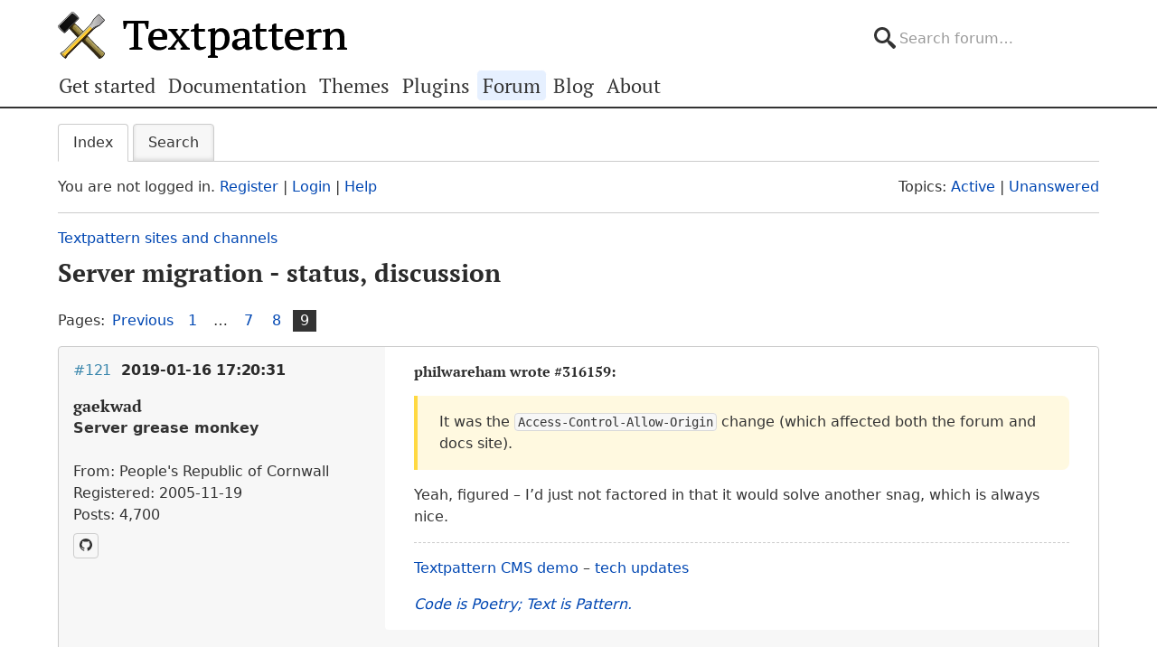

--- FILE ---
content_type: text/html; charset=utf-8
request_url: https://forum.textpattern.com/viewtopic.php?id=48962&p=9
body_size: 9979
content:
<!DOCTYPE html>
<html lang="en">
<head>
    <meta charset="utf-8">
    <meta name="viewport" content="width=device-width, initial-scale=1, viewport-fit=cover">
    <link rel="preload" href="https://forum.textpattern.com/style/Textpattern/fonts/pt-serif-v18-latin-ext-regular.woff2" as="font" type="font/woff2" crossorigin>
    <link rel="preload" href="https://forum.textpattern.com/style/Textpattern/fonts/pt-serif-v18-latin-ext-700.woff2" as="font" type="font/woff2" crossorigin>
    <script src="https://textpattern.com/assets/js/detect.js"></script>
    <link rel="stylesheet" media="screen"href="/style/Textpattern/css/screen.1710416887998.css">
    <link rel="stylesheet" media="print" href="https://textpattern.com/assets/css/print.css">
    <link rel="icon" href="/favicon.ico">
    <link rel="icon" href="/icon.svg" type="image/svg+xml">
    <link rel="apple-touch-icon" href="/apple-touch-icon.png">
    <link rel="manifest" href="/site.webmanifest">
    <meta name="color-scheme" content="dark light">
    <meta name="theme-color" content="#ffffff" media="(prefers-color-scheme: light)">
    <meta name="theme-color" content="#363d44" media="(prefers-color-scheme: dark)">
    <meta name="application-name" content="Textpattern Forum">
    <script defer src="style/Textpattern/js/app.1710416887998.js"></script>
    <title>Server migration - status, discussion (Page 9) / Textpattern sites and channels / Textpattern CMS support forum</title>

<meta name="robots" content="index, follow">
<meta name="description" content="Postings in page 9 of the ‘Server migration - status, discussion’ topic in the ‘Textpattern sites and channels’ subforum.">
<meta name="twitter:card" content="summary">
<meta name="twitter:site" content="@txpforum">
<meta name="twitter:title" content="Server migration - status, discussion (Page 9)">
<meta name="twitter:description" content="Postings in page 9 of the ‘Server migration - status, discussion’ topic in the ‘Textpattern sites and channels’ subforum.">
<meta name="twitter:image:src" content="https://forum.textpattern.com/apple-touch-icon-180x180.png">
<meta name="twitter:url" content="https://forum.textpattern.com/viewtopic.php?id=48962&amp;p=9">
<meta property="og:site_name" content="Textpattern CMS support forum">
<meta property="og:type" content="website">
<meta property="og:title" content="Server migration - status, discussion (Page 9)">
<meta property="og:description" content="Postings in page 9 of the ‘Server migration - status, discussion’ topic in the ‘Textpattern sites and channels’ subforum.">
<meta property="og:image" content="https://textpattern.com/assets/img/branding/textpattern/textpattern-og.png">
<meta property="og:image:width" content="1200">
<meta property="og:image:height" content="1200">
<meta property="og:image:alt" content="Textpattern logo">
<meta property="og:url" content="https://forum.textpattern.com/viewtopic.php?id=48962&amp;p=9">
<script type="application/ld+json">
{"@context": "https://schema.org",
"@type": "WebPage",
"headline": "Server migration - status, discussion (Page 9)",
"description": "Postings in page 9 of the \u2018Server migration - status, discussion\u2019 topic in the \u2018Textpattern sites and channels\u2019 subforum.",
"url": "https://forum.textpattern.com/viewtopic.php?id=48962&p=9"}
</script>
<link rel="canonical" href="https://forum.textpattern.com/viewtopic.php?id=48962&amp;p=9" title="Page 9">
<link rel="prev" href="https://forum.textpattern.com/viewtopic.php?id=48962&amp;p=8" title="Page 8">
<link rel="alternate" type="application/rss+xml" href="extern.php?action=feed&amp;tid=48962&amp;type=rss" title="RSS topic feed">
    <link rel="alternate" type="application/rss+xml" href="extern.php?action=feed&amp;order=posted&amp;type=rss" title="RSS new topics feed">
</head>
<body id="page-viewtopic" itemscope itemtype="https://schema.org/WebPage">
    <meta itemprop="accessibilityControl" content="fullKeyboardControl">
    <meta itemprop="accessibilityControl" content="fullMouseControl">
    <meta itemprop="accessibilityHazard" content="noFlashingHazard">
    <meta itemprop="accessibilityHazard" content="noMotionSimulationHazard">
    <meta itemprop="accessibilityHazard" content="noSoundHazard">
    <meta itemprop="accessibilityAPI" content="ARIA">
    <a class="a--skip-link" href="#main">Go to main content</a>
    <div class="wrapper">
        <header class="site-header" itemscope itemtype="https://schema.org/Organization">
            <h1 class="masthead" itemprop="name"><a rel="home" itemprop="url" href="https://textpattern.com/" title="Go to the Textpattern homepage">Textpattern CMS</a></h1>
            <meta itemprop="logo" content="https://textpattern.com/assets/img/branding/textpattern/textpattern.png">
            <div itemscope itemtype="https://schema.org/WebSite">
                <meta itemprop="url" content="https://forum.textpattern.com/">
                <form class="search-form" role="search" method="get" action="https://forum.textpattern.com/search.php" itemprop="potentialAction" itemscope itemtype="https://schema.org/SearchAction">
                    <meta itemprop="target" content="https://forum.textpattern.com/search.php?action=search&show_as=posts&sort_dir=DESC&keywords={keywords}">
                    <input type="hidden" name="action" value="search">
                    <input type="hidden" name="show_as" value="posts">
                    <input type="hidden" name="sort_dir" value="DESC">
                    <label class="accessibility" for="q">Search</label>
                    <input id="q" name="keywords" type="search" size="32" placeholder="Search forum…" itemprop="query-input">
                    <button class="accessibility" type="submit">Submit Search</button>
                </form>
            </div>
        </header>
        <div class="nav-container">
            <a id="site-navigation-toggle" href="#" role="button" aria-controls="site-navigation" title="Navigation menu">Navigation menu</a>
            <nav id="site-navigation" aria-label="Site navigation" itemscope itemtype="https://schema.org/SiteNavigationElement">
                <ul id="site-navigation-list">
                    <li><a itemprop="url" href="https://textpattern.com/start/">Get started</a></li>
                    <li><a itemprop="url" href="https://docs.textpattern.com/">Documentation</a></li>
                    <li><a itemprop="url" href="https://textpattern.com/themes">Themes</a></li>
                    <li><a itemprop="url" href="https://plugins.textpattern.com/">Plugins</a></li>
                    <li class="active"><a itemprop="url" href="./">Forum</a> <span class="accessibility">(current section)</span></li>
                    <li><a itemprop="url" href="https://textpattern.com/weblog/">Blog</a></li>
                    <li><a itemprop="url" href="https://textpattern.com/about/">About</a></li>
                </ul>
            </nav>
        </div>
        <main id="main" aria-label="Main content">
            <div class="container">
                <h1 class="accessibility">Textpattern CMS support forum</h1>
                <div id="brdmenu" class="inbox">
			<ul>
				<li id="navindex" class="isactive"><a href="index.php">Index</a></li>
				<li id="navrules"><a href="misc.php?action=rules">Rules</a></li>
				<li id="navsearch"><a href="search.php">Search</a></li>
				
				
				
			</ul>
		</div>
                <div id="brdwelcome" class="inbox">
			<p class="conl">You are not logged in. <a href="register.php">Register</a> | <a href="login.php">Login</a> | <a href="help.php">Help</a></p>
			<ul class="conr">
				<li><span>Topics: <a href="search.php?action=show_recent" title="Find topics with recent posts.">Active</a> | <a href="search.php?action=show_unanswered" title="Find topics with no replies.">Unanswered</a></span></li>
			</ul>
			<div class="clearer"></div>
		</div>
                
                <div class="linkst">
	<div class="inbox crumbsplus">
		<ol class="crumbs"><li><a href="index.php">Index</a></li><li><span>»&#160;</span><a href="viewforum.php?id=60">Textpattern sites and channels</a></li><li><span>»&#160;</span><strong><a href="viewtopic.php?id=48962">Server migration - status, discussion</a></strong></li></ol>		<div class="pagepost">
			<p class="pagelink conl"><span class="pages-label">Pages: </span><a rel="prev" class="item1" href="viewtopic.php?id=48962&amp;p=8">Previous</a> <a href="viewtopic.php?id=48962">1</a> <span class="spacer">…</span> <a href="viewtopic.php?id=48962&amp;p=7">7</a> <a href="viewtopic.php?id=48962&amp;p=8">8</a> <strong>9</strong></p>
		</div>
		<div class="clearer"></div>
	</div>
</div>

<div id="p316160" class="blockpost rowodd blockpost1">
	<div class="box">
		<div class="inbox">
			<div class="postbody">
				<div class="postleft">
					<h2><span><span class="conr">#121</span> <a href="viewtopic.php?pid=316160#p316160">2019-01-16 17:20:31</a></span></h2>
					<dl>
						<dt><strong>gaekwad</strong></dt>
						<dd class="usertitle"><strong>Server grease monkey</strong></dd>
						<dd class="postavatar"><img src="https://forum.textpattern.com/img/avatars/7456.png?m=1758667679" width="60" height="60" alt="" /></dd>
						<dd><span>From: People&#039;s Republic of Cornwall</span></dd>
						<dd><span>Registered: 2005-11-19</span></dd>
						<dd><span>Posts: 4,700</span></dd>
						<dd class="usercontacts"><a href="https://github.com/petecooper" rel="nofollow" title="GitHub"><span class="ui-icon ui-extra-icon-github">GitHub</span></a></dd>
					</dl>
				</div>
				<div class="postright">
					<h3>Re: Server migration - status, discussion</h3>
					<div class="postmsg">
						<h6>philwareham wrote <a href="./viewtopic.php?pid=316159#p316159" rel="nofollow">#316159</a>:</h6>

<blockquote>
	<p>It was the <code>Access-Control-Allow-Origin</code> change (which affected both the forum and docs site).</p>
</blockquote>

<p>Yeah, figured &#8211; I&#8217;d just not factored in that it would solve another snag, which is always nice.</p>
					</div>
					<div class="postsignature postmsg"><hr /><p><a href="https://textpattern.co/demo" rel="nofollow">Textpattern <span class="caps">CMS</span> demo</a> – <a href="https://forum.textpattern.com/viewtopic.php?pid=327155" rel="nofollow">tech updates</a></p>

<p><a href="https://web.archive.org/web/20060407012827/http%3A//wordpattern.org/vision" rel="nofollow"><em>Code is Poetry; Text is Pattern.</em></a></p></div>
				</div>
			</div>
		</div>
		<div class="inbox">
			<div class="postfoot clearb">
				<div class="postfootleft"><p><span>Offline</span></p></div>
			</div>
		</div>
	</div>
</div>

<div id="p316168" class="blockpost roweven">
	<div class="box">
		<div class="inbox">
			<div class="postbody">
				<div class="postleft">
					<h2><span><span class="conr">#122</span> <a href="viewtopic.php?pid=316168#p316168">2019-01-17 16:08:01</a></span></h2>
					<dl>
						<dt><strong>uli</strong></dt>
						<dd class="usertitle"><strong>Moderator</strong></dd>
						<dd class="postavatar"><img src="https://forum.textpattern.com/img/avatars/9890.gif?m=1758667685" width="60" height="38" alt="" /></dd>
						<dd><span>From: Cologne</span></dd>
						<dd><span>Registered: 2006-08-15</span></dd>
						<dd><span>Posts: 4,316</span></dd>
					</dl>
				</div>
				<div class="postright">
					<h3>Re: Server migration - status, discussion</h3>
					<div class="postmsg">
						<p>Hi Pete! Unfortunately, for me nothing changed when viewing the docs, no styles.</p>

<h6>gaekwad wrote <a href="./viewtopic.php?pid=316149#p316149" rel="nofollow">#316149</a>:</h6>

<blockquote>
	<p>Do you have any <span class="caps">SSL</span> errors thrown on textpattern.com?</p>
</blockquote>

<p>Yes, the same as for the stylesheet there: </p>

<blockquote>
	<p><code>SSL_ERROR_PROTOCOL_VERSION_ALERT</code> and one screen later <code>SSL_ERROR_NO_CYPHER_OVERLAP</code>.</p>
</blockquote>
					</div>
					<div class="postsignature postmsg"><hr /><p><sub>In bad weather I never leave home without <a href="http://awasteofwords.com/software/wet_plugout-textpattern-plugin" rel="nofollow" title="Solves plugin conflicts with less hassle">wet_plugout</a>,  <a href="http://stefdawson.com/sw/plugins/smd_where_used" rel="nofollow" title="Scans in articles, pages, forms">smd_where_used</a> and <a href="http://www.greatoceanmedia.com.au/txp/?plugin=adi_form_links" rel="nofollow" title="Lists + links to nested forms">adi_form_links</a></sub></p></div>
				</div>
			</div>
		</div>
		<div class="inbox">
			<div class="postfoot clearb">
				<div class="postfootleft"><p><span>Offline</span></p></div>
			</div>
		</div>
	</div>
</div>

<div id="p316169" class="blockpost rowodd">
	<div class="box">
		<div class="inbox">
			<div class="postbody">
				<div class="postleft">
					<h2><span><span class="conr">#123</span> <a href="viewtopic.php?pid=316169#p316169">2019-01-17 17:46:59</a></span></h2>
					<dl>
						<dt><strong>gaekwad</strong></dt>
						<dd class="usertitle"><strong>Server grease monkey</strong></dd>
						<dd class="postavatar"><img src="https://forum.textpattern.com/img/avatars/7456.png?m=1758667679" width="60" height="60" alt="" /></dd>
						<dd><span>From: People&#039;s Republic of Cornwall</span></dd>
						<dd><span>Registered: 2005-11-19</span></dd>
						<dd><span>Posts: 4,700</span></dd>
						<dd class="usercontacts"><a href="https://github.com/petecooper" rel="nofollow" title="GitHub"><span class="ui-icon ui-extra-icon-github">GitHub</span></a></dd>
					</dl>
				</div>
				<div class="postright">
					<h3>Re: Server migration - status, discussion</h3>
					<div class="postmsg">
						<p>Hi uli &#8211; thanks for checking.</p>

<p>Our server uses the <a href="https://wiki.mozilla.org/Security/Server_Side_TLS#Modern_compatibility" rel="nofollow">Mozilla modern cipher suite</a> for <span class="caps">TLS</span>, which includes coverage from Firefox 27 onwards, and currently comprises:</p>

<ul>
	<li><span class="caps">ECDHE</span>-<span class="caps">ECDSA</span>-AES256-<span class="caps">GCM</span>-SHA384 (hex: 0xC0,0&#215;2C)</li>
	<li><span class="caps">ECDHE</span>-<span class="caps">RSA</span>-AES256-<span class="caps">GCM</span>-SHA384 (hex: 0xC0,0&#215;30)</li>
	<li><span class="caps">ECDHE</span>-<span class="caps">ECDSA</span>-CHACHA20-POLY1305 (hex: 0xCC,0xA9)</li>
	<li><span class="caps">ECDHE</span>-<span class="caps">RSA</span>-CHACHA20-POLY1305 (hex: 0xCC,0xA8)</li>
	<li><span class="caps">ECDHE</span>-<span class="caps">ECDSA</span>-AES128-<span class="caps">GCM</span>-SHA256 (hex: 0xC0,0&#215;2B)</li>
	<li><span class="caps">ECDHE</span>-<span class="caps">RSA</span>-AES128-<span class="caps">GCM</span>-SHA256 (hex: 0xC0,0&#215;2F)</li>
	<li><span class="caps">ECDHE</span>-<span class="caps">ECDSA</span>-AES256-SHA384 (hex: 0xC0,0&#215;24)</li>
	<li><span class="caps">ECDHE</span>-<span class="caps">RSA</span>-AES256-SHA384 (hex: 0xC0,0&#215;28)</li>
	<li><span class="caps">ECDHE</span>-<span class="caps">ECDSA</span>-AES128-SHA256 (hex: 0xC0,0&#215;23)</li>
	<li><span class="caps">ECDHE</span>-<span class="caps">RSA</span>-AES128-SHA256 (hex: 0xC0,0&#215;27)</li>
</ul>

<p>…while your browser cipher suite is:</p>

<ul>
	<li><span class="caps">TLS</span>_ECDHE_ECDSA_WITH_AES_128_GCM_SHA256 (hex: 0xC0,0&#215;2B)</li>
	<li><span class="caps">TLS</span>_ECDHE_RSA_WITH_AES_128_GCM_SHA256 (hex: 0xC0,0&#215;2F)</li>
	<li><span class="caps">TLS</span>_ECDHE_ECDSA_WITH_AES_256_CBC_SHA (hex: 0xC0,0&#215;24)</li>
	<li><span class="caps">TLS</span>_ECDHE_ECDSA_WITH_AES_128_CBC_SHA (hex: 0xC0,0&#215;09</li>
	<li><span class="caps">TLS</span>_ECDHE_RSA_WITH_AES_128_CBC_SHA (hex: 0xC0,0&#215;13)</li>
	<li><span class="caps">TLS</span>_ECDHE_RSA_WITH_AES_256_CBC_SHA (hex: 0xC0,0&#215;14)</li>
	<li><span class="caps">TLS</span>_DHE_RSA_WITH_AES_128_CBC_SHA (hex: 0&#215;00,0&#215;33)</li>
	<li><span class="caps">TLS</span>_DHE_RSA_WITH_AES_256_CBC_SHA (hex: 0&#215;00,0&#215;39)</li>
	<li><span class="caps">TLS</span>_RSA_WITH_AES_128_CBC_SHA (hex: 0&#215;00,0&#215;2F)</li>
	<li><span class="caps">TLS</span>_RSA_WITH_AES_256_CBC_SHA (hex: 0&#215;00,0&#215;35)</li>
	<li><span class="caps">TLS</span>_RSA_WITH_3DES_EDE_CBC_SHA (hex: 0&#215;00,0&#215;0A)</li>
</ul>

<p>The naming schemes differ between vendors, but the hex value can be used to identify a common cipher. In this case, the common ciphers are:</p>

<ul>
	<li>0xC0,0&#215;2F</li>
	<li>0xC0,0&#215;24</li>
</ul>

<p>…so there is a way to talk back and forth securely. My gut feeling at this stage is your browser might not have support for <span class="caps">TLS</span> 1.2 enabled, so please try this: open <code>about:config</code> in your browser bar, and set <code>security.tls.version.max</code> to <code>3</code> (which translates to <span class="caps">TLS</span> 1.2). Our server runs <span class="caps">TLS</span> 1.3 with <span class="caps">TLS</span> 1.2 as a fallback…and <span class="caps">TLS</span> 1.2 support exists in earlier Firefox versions than yours…so give that a try and see what <del>explodes</del> happens.</p>

<p>Edit: further reading for you <a href="http://kb.mozillazine.org/Security.tls.version.%2A" rel="nofollow">kb.mozillazine.org/Security.tls.version.%2A</a></p>
						<p class="postedit"><em>Last edited by gaekwad (2019-01-17 17:47:49)</em></p>
					</div>
					<div class="postsignature postmsg"><hr /><p><a href="https://textpattern.co/demo" rel="nofollow">Textpattern <span class="caps">CMS</span> demo</a> – <a href="https://forum.textpattern.com/viewtopic.php?pid=327155" rel="nofollow">tech updates</a></p>

<p><a href="https://web.archive.org/web/20060407012827/http%3A//wordpattern.org/vision" rel="nofollow"><em>Code is Poetry; Text is Pattern.</em></a></p></div>
				</div>
			</div>
		</div>
		<div class="inbox">
			<div class="postfoot clearb">
				<div class="postfootleft"><p><span>Offline</span></p></div>
			</div>
		</div>
	</div>
</div>

<div id="p316170" class="blockpost roweven">
	<div class="box">
		<div class="inbox">
			<div class="postbody">
				<div class="postleft">
					<h2><span><span class="conr">#124</span> <a href="viewtopic.php?pid=316170#p316170">2019-01-17 18:54:59</a></span></h2>
					<dl>
						<dt><strong>uli</strong></dt>
						<dd class="usertitle"><strong>Moderator</strong></dd>
						<dd class="postavatar"><img src="https://forum.textpattern.com/img/avatars/9890.gif?m=1758667685" width="60" height="38" alt="" /></dd>
						<dd><span>From: Cologne</span></dd>
						<dd><span>Registered: 2006-08-15</span></dd>
						<dd><span>Posts: 4,316</span></dd>
					</dl>
				</div>
				<div class="postright">
					<h3>Re: Server migration - status, discussion</h3>
					<div class="postmsg">
						<p>Pete, I have already a <code>3</code> for <code>security.tls.version.max</code>. Hope this doesn&#8217;t make you lose any hair. The min value is <code>1</code>, <span class="caps">BTW</span>.</p>

<p>(I&#8217;ve of course closed all windows, emptied the cache, and quit/restarted FF, plus I shift-reloaded the page several times. Also: Just to be absolutely sure, I&#8217;ve looked for the checkmark in the View &gt; Website Style menu, and &#8220;Default Style&#8221; is checked.)</p>

<p>I then experimented a little with the source code and Web Inspector: I saw that I can open/view the favicons and <code>/site.webmanifest</code> (all without https:// in their hrefs) without <span class="caps">SSL</span> errors and so edited the css href value to be simply <code>/assets/css/style.css</code>, and voila: I had styles. Does that give you any hint?</p>
					</div>
					<div class="postsignature postmsg"><hr /><p><sub>In bad weather I never leave home without <a href="http://awasteofwords.com/software/wet_plugout-textpattern-plugin" rel="nofollow" title="Solves plugin conflicts with less hassle">wet_plugout</a>,  <a href="http://stefdawson.com/sw/plugins/smd_where_used" rel="nofollow" title="Scans in articles, pages, forms">smd_where_used</a> and <a href="http://www.greatoceanmedia.com.au/txp/?plugin=adi_form_links" rel="nofollow" title="Lists + links to nested forms">adi_form_links</a></sub></p></div>
				</div>
			</div>
		</div>
		<div class="inbox">
			<div class="postfoot clearb">
				<div class="postfootleft"><p><span>Offline</span></p></div>
			</div>
		</div>
	</div>
</div>

<div id="p316171" class="blockpost rowodd">
	<div class="box">
		<div class="inbox">
			<div class="postbody">
				<div class="postleft">
					<h2><span><span class="conr">#125</span> <a href="viewtopic.php?pid=316171#p316171">2019-01-18 10:34:26</a></span></h2>
					<dl>
						<dt><strong>gaekwad</strong></dt>
						<dd class="usertitle"><strong>Server grease monkey</strong></dd>
						<dd class="postavatar"><img src="https://forum.textpattern.com/img/avatars/7456.png?m=1758667679" width="60" height="60" alt="" /></dd>
						<dd><span>From: People&#039;s Republic of Cornwall</span></dd>
						<dd><span>Registered: 2005-11-19</span></dd>
						<dd><span>Posts: 4,700</span></dd>
						<dd class="usercontacts"><a href="https://github.com/petecooper" rel="nofollow" title="GitHub"><span class="ui-icon ui-extra-icon-github">GitHub</span></a></dd>
					</dl>
				</div>
				<div class="postright">
					<h3>Re: Server migration - status, discussion</h3>
					<div class="postmsg">
						<p>Uli &#8211; someone with the same error message as you found it went away when IPv6 was disabled &#8211; can you try: <code>about:config</code> and then <code>network.dns.disableIPv6</code> to <code>true</code>, please, to see if that helps.</p>
					</div>
					<div class="postsignature postmsg"><hr /><p><a href="https://textpattern.co/demo" rel="nofollow">Textpattern <span class="caps">CMS</span> demo</a> – <a href="https://forum.textpattern.com/viewtopic.php?pid=327155" rel="nofollow">tech updates</a></p>

<p><a href="https://web.archive.org/web/20060407012827/http%3A//wordpattern.org/vision" rel="nofollow"><em>Code is Poetry; Text is Pattern.</em></a></p></div>
				</div>
			</div>
		</div>
		<div class="inbox">
			<div class="postfoot clearb">
				<div class="postfootleft"><p><span>Offline</span></p></div>
			</div>
		</div>
	</div>
</div>

<div id="p316172" class="blockpost roweven">
	<div class="box">
		<div class="inbox">
			<div class="postbody">
				<div class="postleft">
					<h2><span><span class="conr">#126</span> <a href="viewtopic.php?pid=316172#p316172">2019-01-18 12:29:24</a></span></h2>
					<dl>
						<dt><strong>uli</strong></dt>
						<dd class="usertitle"><strong>Moderator</strong></dd>
						<dd class="postavatar"><img src="https://forum.textpattern.com/img/avatars/9890.gif?m=1758667685" width="60" height="38" alt="" /></dd>
						<dd><span>From: Cologne</span></dd>
						<dd><span>Registered: 2006-08-15</span></dd>
						<dd><span>Posts: 4,316</span></dd>
					</dl>
				</div>
				<div class="postright">
					<h3>Re: Server migration - status, discussion</h3>
					<div class="postmsg">
						<p>First of all: Thanks, Pete for all your time and efforts in trying to find a solution, be it fine-tuning the <span class="caps">TXP</span> cipher suites, be it seeking out third party literature, be it giving tips on how to ping via terminal or how to fiddle with my browser config. Much appreciated!</p>

<p>I was aiming at a wider audience, though, not just me. For myself, I could set up a local stylesheet copied over from another browser, or use that browser if I don&#8217;t have access <em>at all</em> (not just the stylesheet), like when I currently want to read the .com website. But I can reach other https-websites, no problem. That&#8217;s mostly what I&#8217;m trying to point out. Sorry if I didn&#8217;t say that clear enough.</p>

<p><em>Edit:</em> The <code>network.dns.disableIPv6</code> setting did not help, <span class="caps">BTW</span>.</p>
						<p class="postedit"><em>Last edited by uli (2019-01-18 12:31:22)</em></p>
					</div>
					<div class="postsignature postmsg"><hr /><p><sub>In bad weather I never leave home without <a href="http://awasteofwords.com/software/wet_plugout-textpattern-plugin" rel="nofollow" title="Solves plugin conflicts with less hassle">wet_plugout</a>,  <a href="http://stefdawson.com/sw/plugins/smd_where_used" rel="nofollow" title="Scans in articles, pages, forms">smd_where_used</a> and <a href="http://www.greatoceanmedia.com.au/txp/?plugin=adi_form_links" rel="nofollow" title="Lists + links to nested forms">adi_form_links</a></sub></p></div>
				</div>
			</div>
		</div>
		<div class="inbox">
			<div class="postfoot clearb">
				<div class="postfootleft"><p><span>Offline</span></p></div>
			</div>
		</div>
	</div>
</div>

<div id="p316173" class="blockpost rowodd">
	<div class="box">
		<div class="inbox">
			<div class="postbody">
				<div class="postleft">
					<h2><span><span class="conr">#127</span> <a href="viewtopic.php?pid=316173#p316173">2019-01-18 15:49:29</a></span></h2>
					<dl>
						<dt><strong>gaekwad</strong></dt>
						<dd class="usertitle"><strong>Server grease monkey</strong></dd>
						<dd class="postavatar"><img src="https://forum.textpattern.com/img/avatars/7456.png?m=1758667679" width="60" height="60" alt="" /></dd>
						<dd><span>From: People&#039;s Republic of Cornwall</span></dd>
						<dd><span>Registered: 2005-11-19</span></dd>
						<dd><span>Posts: 4,700</span></dd>
						<dd class="usercontacts"><a href="https://github.com/petecooper" rel="nofollow" title="GitHub"><span class="ui-icon ui-extra-icon-github">GitHub</span></a></dd>
					</dl>
				</div>
				<div class="postright">
					<h3>Re: Server migration - status, discussion</h3>
					<div class="postmsg">
						<p>Hey uli &#8211; I had some time to look into this. I want to see if there&#8217;s anything that can be resolved at the server side without compromising security. According to a Mozilla employee, Firefox 45 <span class="caps">ESR</span> is no longer supported (which is probably something you already know), and their recommendation was to upgrade to <span class="caps">ESR</span> 60 &#8211; including fixing &#8220;massive security issues&#8221; (their words).</p>

<p>So, on the basis that your browser works with the version of <span class="caps">TLS</span> that we fly with, and there are common ciphers, I can&#8217;t think of anything else at a high level that might be resolvable here &#8211; I&#8217;ve asked for some guidance on <em>why</em> <span class="caps">ESR</span> 45 doesn&#8217;t play nicely, but I don&#8217;t have an answer on that right now. I was wondering whether your browser is aware of Let&#8217;s Encrypt! certificates &#8211; perhaps it might be too old, but then <em>any</em> LE-secured site would throw an error, not just Textpattern.</p>

<p>Recommendation, either until we know why this is happening or have a solution: continue to use <span class="caps">ESR</span> 45 for QuarkXPress files as needed, but use a vendor-supported browser as a daily driver.</p>
					</div>
					<div class="postsignature postmsg"><hr /><p><a href="https://textpattern.co/demo" rel="nofollow">Textpattern <span class="caps">CMS</span> demo</a> – <a href="https://forum.textpattern.com/viewtopic.php?pid=327155" rel="nofollow">tech updates</a></p>

<p><a href="https://web.archive.org/web/20060407012827/http%3A//wordpattern.org/vision" rel="nofollow"><em>Code is Poetry; Text is Pattern.</em></a></p></div>
				</div>
			</div>
		</div>
		<div class="inbox">
			<div class="postfoot clearb">
				<div class="postfootleft"><p><span>Offline</span></p></div>
			</div>
		</div>
	</div>
</div>

<div id="p316175" class="blockpost roweven">
	<div class="box">
		<div class="inbox">
			<div class="postbody">
				<div class="postleft">
					<h2><span><span class="conr">#128</span> <a href="viewtopic.php?pid=316175#p316175">2019-01-18 21:01:23</a></span></h2>
					<dl>
						<dt><strong>gaekwad</strong></dt>
						<dd class="usertitle"><strong>Server grease monkey</strong></dd>
						<dd class="postavatar"><img src="https://forum.textpattern.com/img/avatars/7456.png?m=1758667679" width="60" height="60" alt="" /></dd>
						<dd><span>From: People&#039;s Republic of Cornwall</span></dd>
						<dd><span>Registered: 2005-11-19</span></dd>
						<dd><span>Posts: 4,700</span></dd>
						<dd class="usercontacts"><a href="https://github.com/petecooper" rel="nofollow" title="GitHub"><span class="ui-icon ui-extra-icon-github">GitHub</span></a></dd>
					</dl>
				</div>
				<div class="postright">
					<h3>Re: Server migration - status, discussion</h3>
					<div class="postmsg">
						<p>Got it: <span class="caps">TLS</span> 1.3 implementation. Back when <span class="caps">ESR</span> 45 was supported, <span class="caps">TLS</span> 1.3 was in draft stage. <span class="caps">ESR</span> 60 is aware of the approved <span class="caps">TLS</span> 1.3 implementation, but something in <span class="caps">ESR</span> 45 is not able to negotiate the <span class="caps">TLS</span> 1.2 fallback. Hence, it chokes.</p>

<p>Follow up, and not wanting to pile woe on your tech stack, uli: I&#8217;m told <span class="caps">ESR</span> 45 hasn&#8217;t received a security update since April 2017 and is vulnerable to various remote code execution exploits and Spectre &#8211; so as part of a bigger issue I would seriously think about having an action plan to retire it at a suitable time. Perhaps having it run in a virtual machine for XPress files would be appropriate, since using as a daily driver might present risks.</p>

<p>I&#8217;m going to deep dive the server <span class="caps">TLS</span> fallback over the weekend, hopefully &#8211; I&#8217;ve run out of steam today. If we need to fine-tune things, I will do that.</p>
					</div>
					<div class="postsignature postmsg"><hr /><p><a href="https://textpattern.co/demo" rel="nofollow">Textpattern <span class="caps">CMS</span> demo</a> – <a href="https://forum.textpattern.com/viewtopic.php?pid=327155" rel="nofollow">tech updates</a></p>

<p><a href="https://web.archive.org/web/20060407012827/http%3A//wordpattern.org/vision" rel="nofollow"><em>Code is Poetry; Text is Pattern.</em></a></p></div>
				</div>
			</div>
		</div>
		<div class="inbox">
			<div class="postfoot clearb">
				<div class="postfootleft"><p><span>Offline</span></p></div>
			</div>
		</div>
	</div>
</div>

<div id="p316176" class="blockpost rowodd">
	<div class="box">
		<div class="inbox">
			<div class="postbody">
				<div class="postleft">
					<h2><span><span class="conr">#129</span> <a href="viewtopic.php?pid=316176#p316176">2019-01-18 22:27:55</a></span></h2>
					<dl>
						<dt><strong>jakob</strong></dt>
						<dd class="usertitle"><strong>Admin</strong></dd>
						<dd class="postavatar"><img src="https://forum.textpattern.com/img/avatars/3812.jpg?m=1758667667" width="60" height="60" alt="" /></dd>
						<dd><span>From: Germany</span></dd>
						<dd><span>Registered: 2005-01-20</span></dd>
						<dd><span>Posts: 5,181</span></dd>
						<dd class="usercontacts"><a href="http://www.txpbuilders.com" rel="nofollow" title="Website"><span class="ui-icon ui-icon-home">Website</span></a> <a href="https://github.com/jools-r" rel="nofollow" title="GitHub"><span class="ui-icon ui-extra-icon-github">GitHub</span></a></dd>
					</dl>
				</div>
				<div class="postright">
					<h3>Re: Server migration - status, discussion</h3>
					<div class="postmsg">
						<p>Uli can say for sure, but I&#8217;m not sure that it&#8217;s actually Firefox that&#8217;s needed for Quark Xpress. I think it&#8217;s because he needs to stick with Snow Leopard to work with older Quark Xpress files and Firefox <span class="caps">ESR</span> 45 was I believe the last version that worked with Snow Leopard.</p>

<p>If the machine is capable of running a more modern MacOS, and has enough power, you might be able to upgrade and keep the entire earlier Snow Leopard as a virtual machine. The other option is to move files over from Xpress to something like InDesign, which if my memory serves me correctly was not always straightforward depending on the complexity of the layout (not to mention the cost in time, money and familiarisation with new software).</p>
					</div>
					<div class="postsignature postmsg"><hr /><p><a href="http://www.txpbuilders.com" rel="nofollow"><span class="caps">TXP</span> Builders</a> – finely-crafted code, design and txp</p></div>
				</div>
			</div>
		</div>
		<div class="inbox">
			<div class="postfoot clearb">
				<div class="postfootleft"><p><span>Offline</span></p></div>
			</div>
		</div>
	</div>
</div>

<div id="p316179" class="blockpost roweven">
	<div class="box">
		<div class="inbox">
			<div class="postbody">
				<div class="postleft">
					<h2><span><span class="conr">#130</span> <a href="viewtopic.php?pid=316179#p316179">2019-01-19 15:43:14</a></span></h2>
					<dl>
						<dt><strong>philwareham</strong></dt>
						<dd class="usertitle"><strong>Core designer</strong></dd>
						<dd class="postavatar"><img src="https://forum.textpattern.com/img/avatars/39206.png?m=1758667698" width="60" height="60" alt="" /></dd>
						<dd><span>From: Haslemere, Surrey, UK</span></dd>
						<dd><span>Registered: 2009-06-11</span></dd>
						<dd><span>Posts: 3,565</span></dd>
						<dd class="usercontacts"><a href="https://www.designhive.com" rel="nofollow" title="Website"><span class="ui-icon ui-icon-home">Website</span></a> <a href="https://github.com/philwareham" rel="nofollow" title="GitHub"><span class="ui-icon ui-extra-icon-github">GitHub</span></a> <a href="https://mastodon.social/@philwareham" rel="nofollow" title="Mastodon"><span class="ui-icon ui-extra-icon-mastodon">Mastodon</span></a></dd>
					</dl>
				</div>
				<div class="postright">
					<h3>Re: Server migration - status, discussion</h3>
					<div class="postmsg">
						<p>Or a newer version of QuarkXPress that runs on recent OSes. Depends how critical it is to your business I suppose.</p>
					</div>
				</div>
			</div>
		</div>
		<div class="inbox">
			<div class="postfoot clearb">
				<div class="postfootleft"><p><span>Offline</span></p></div>
			</div>
		</div>
	</div>
</div>

<div id="p316696" class="blockpost rowodd">
	<div class="box">
		<div class="inbox">
			<div class="postbody">
				<div class="postleft">
					<h2><span><span class="conr">#131</span> <a href="viewtopic.php?pid=316696#p316696">2019-02-23 23:43:58</a></span></h2>
					<dl>
						<dt><strong>gaekwad</strong></dt>
						<dd class="usertitle"><strong>Server grease monkey</strong></dd>
						<dd class="postavatar"><img src="https://forum.textpattern.com/img/avatars/7456.png?m=1758667679" width="60" height="60" alt="" /></dd>
						<dd><span>From: People&#039;s Republic of Cornwall</span></dd>
						<dd><span>Registered: 2005-11-19</span></dd>
						<dd><span>Posts: 4,700</span></dd>
						<dd class="usercontacts"><a href="https://github.com/petecooper" rel="nofollow" title="GitHub"><span class="ui-icon ui-extra-icon-github">GitHub</span></a></dd>
					</dl>
				</div>
				<div class="postright">
					<h3>Re: Server migration - status, discussion</h3>
					<div class="postmsg">
						<h6>bici wrote <a href="./viewtopic.php?pid=316695#p316695" rel="nofollow">#316695</a>:</h6>

<blockquote>
	<p>I hope i am posting in the right thread.<br />
Yesterday i moved my TxP based site to a new hosting server.</p>
</blockquote>

<p>Hi bici &#8211; this thread is for the migration progress of Textpattern&#8217;s own servers from Joyent to Digital Ocean, so not the right place.</p>
					</div>
					<div class="postsignature postmsg"><hr /><p><a href="https://textpattern.co/demo" rel="nofollow">Textpattern <span class="caps">CMS</span> demo</a> – <a href="https://forum.textpattern.com/viewtopic.php?pid=327155" rel="nofollow">tech updates</a></p>

<p><a href="https://web.archive.org/web/20060407012827/http%3A//wordpattern.org/vision" rel="nofollow"><em>Code is Poetry; Text is Pattern.</em></a></p></div>
				</div>
			</div>
		</div>
		<div class="inbox">
			<div class="postfoot clearb">
				<div class="postfootleft"><p><span>Offline</span></p></div>
			</div>
		</div>
	</div>
</div>

<div id="p318398" class="blockpost roweven">
	<div class="box">
		<div class="inbox">
			<div class="postbody">
				<div class="postleft">
					<h2><span><span class="conr">#132</span> <a href="viewtopic.php?pid=318398#p318398">2019-06-06 16:37:56</a></span></h2>
					<dl>
						<dt><strong>gaekwad</strong></dt>
						<dd class="usertitle"><strong>Server grease monkey</strong></dd>
						<dd class="postavatar"><img src="https://forum.textpattern.com/img/avatars/7456.png?m=1758667679" width="60" height="60" alt="" /></dd>
						<dd><span>From: People&#039;s Republic of Cornwall</span></dd>
						<dd><span>Registered: 2005-11-19</span></dd>
						<dd><span>Posts: 4,700</span></dd>
						<dd class="usercontacts"><a href="https://github.com/petecooper" rel="nofollow" title="GitHub"><span class="ui-icon ui-extra-icon-github">GitHub</span></a></dd>
					</dl>
				</div>
				<div class="postright">
					<h3>Re: Server migration - status, discussion</h3>
					<div class="postmsg">
						<p>For completeness, here&#8217;s the current situation with Textpattern web hosting. This post should be considered the final word on the migration.</p>

<ul>
	<li>All known Textpattern properties have been migrated from Joyent to DigitalOcean.</li>
	<li>Our old server on Joyent was powered off this week (thanks, wet!) and will be wiped next week.</li>
</ul>

<p>The forum was the last property to move. Thank you for your patience and understanding as we ironed out a few creases.</p>

<p>It&#8217;s been a considerable project to audit various sites, legacy code, quirks of yesteryear and the related activities. Security and performance have improved, and the sustainability of our web platforms is in good shape. There is still a bunch of work to do &#8212; things are not yet perfect &#8212; although the changes coming over the next 12 months will be focussed on further improvements and not wholesale server migration. New stuff is coming, though. Please stay tuned.</p>

<p>My special thanks go to Phil and Julian for all their behind-the-scenes work and assistance with the technicals, forum regulars (and irregulars…) who provided vital feedback, anyone who accessed our websites with peculiar browsers, broken or outdated <span class="caps">TLS</span>, and the various drive-by hackers/fuzzers who keep trying to get in…every…single…day.</p>
					</div>
					<div class="postsignature postmsg"><hr /><p><a href="https://textpattern.co/demo" rel="nofollow">Textpattern <span class="caps">CMS</span> demo</a> – <a href="https://forum.textpattern.com/viewtopic.php?pid=327155" rel="nofollow">tech updates</a></p>

<p><a href="https://web.archive.org/web/20060407012827/http%3A//wordpattern.org/vision" rel="nofollow"><em>Code is Poetry; Text is Pattern.</em></a></p></div>
				</div>
			</div>
		</div>
		<div class="inbox">
			<div class="postfoot clearb">
				<div class="postfootleft"><p><span>Offline</span></p></div>
			</div>
		</div>
	</div>
</div>

<div class="postlinksb">
	<div class="inbox crumbsplus">
		<div class="pagepost">
			<p class="pagelink conl"><span class="pages-label">Pages: </span><a rel="prev" class="item1" href="viewtopic.php?id=48962&amp;p=8">Previous</a> <a href="viewtopic.php?id=48962">1</a> <span class="spacer">…</span> <a href="viewtopic.php?id=48962&amp;p=7">7</a> <a href="viewtopic.php?id=48962&amp;p=8">8</a> <strong>9</strong></p>
		</div>
		<ol class="crumbs"><li><a href="index.php">Index</a></li><li><span>»&#160;</span><a href="viewforum.php?id=60">Textpattern sites and channels</a></li><li><span>»&#160;</span><strong><a href="viewtopic.php?id=48962">Server migration - status, discussion</a></strong></li></ol>		<div class="clearer"></div>
	</div>
</div>
                <div id="brdfooter" class="block">
	<h2><span>Board footer</span></h2>
	<div class="box">
		<div id="brdfooternav" class="inbox">
			<div class="conl">
				<form id="qjump" method="get" action="viewforum.php">
					<div><label><span>Jump to<br /></span>
					<select name="id">
						<optgroup label="Textpattern">
							<option value="4">Official announcements</option>
							<option value="31">Core development</option>
							<option value="2">Ideas for features or changes</option>
						</optgroup>
						<optgroup label="Assistance">
							<option value="5">How do I…?</option>
							<option value="67">Troubleshooting</option>
							<option value="79">Plugin support</option>
							<option value="13">Plugin discussion</option>
							<option value="29">Theme support</option>
							<option value="8">Theme discussion</option>
							<option value="80">HTML, CSS, PHP, JavaScript, etc.</option>
							<option value="81">Shortcodes</option>
							<option value="11">Localization</option>
						</optgroup>
						<optgroup label="Community">
							<option value="12">General discussions</option>
							<option value="56">Latest Textpattern happenings</option>
							<option value="6">Showcase your Textpattern site</option>
							<option value="60" selected="selected">Textpattern sites and channels</option>
							<option value="77">Seeking Textpattern professionals</option>
							<option value="7">Archives</option>
						</optgroup>
					</select></label>
					<input type="submit" value=" Go " accesskey="g" />
					</div>
				</form>
			</div>
			<div class="conr">
				<p id="feedlinks"><span class="rss"><a href="extern.php?action=feed&amp;tid=48962&amp;type=rss">RSS topic feed</a></span></p>
				<p id="poweredby">Powered by <a href="https://fluxbb.org/">FluxBB</a></p>
			</div>
			<div class="clearer"></div>
		</div>
	</div>
</div>
            </div>
        </main>
    </div>
    <div class="wrapper-footer">
        <aside class="container complementary-content">
            <div class="layout-container">
                <div class="layout-3col-2span">
                    <div class="layout-container">
                        <section class="layout-2col" itemscope itemtype="https://schema.org/Organization">
                            <h4>Social channels</h4>
                            <meta itemprop="name" content="Textpattern CMS">
                            <meta itemprop="sameAs" content="https://en.wikipedia.org/wiki/Textpattern">
                            <ul class="social-channels">
                                <li><a class="github" rel="me external" itemprop="sameAs" href="https://github.com/textpattern" title="Follow us on GitHub">GitHub</a></li>
                                <li><a class="mastodon" rel="me external" itemprop="sameAs" href="https://indieweb.social/@textpattern" title="Follow us on Mastodon">Mastodon</a></li>
                                <li><a class="twitter" rel="me external" itemprop="sameAs" href="https://twitter.com/textpattern" title="Follow us on Twitter">Twitter</a></li>
                            </ul>
                            <h4>Donate</h4>
                            <p>Your kind donations and sponsorships help us keep Textpattern CMS development alive!</p>
                            <p>
                                <a class="button button-primary" href="https://textpattern.com/about/patrons"><span class="ui-icon ui-icon-heart"></span> Donate…</a>
                                <a class="button button-primary" rel="external" href="https://github.com/sponsors/textpattern"><span class="ui-icon ui-icon-heart"></span> Sponsor…</a>
                            </p>
                        </section>
                        <section class="layout-2col community-details">
                            <h4>GitHub repositories</h4>
                            <ul class="community-links">
                                <li><a rel="external" href="https://github.com/textpattern">Textpattern on GitHub</a></li>
                                <li><a rel="external" href="https://github.com/textile">Textile on GitHub</a></li>
                                <li><a rel="external" href="https://github.com/drmonkeyninja/awesome-textpattern">Textpattern Awesome List</a></li>
                            </ul>
                            <h4>Community links</h4>
                            <ul class="community-links">
                                <li><a href="https://textpattern.com/showcase/">Textpattern Site Showcase</a></li>
                                <li><a href="https://docs.textpattern.com/brand/">Textpattern Brand and Voice</a></li>
                                <li><a rel="external" href="https://textpattern.tips/">Textpattern Tips</a></li>
                                <li><a rel="external" href="https://txpmag.com/">TXP Magazine</a></li>
                                <li><a rel="external" href="https://textile-lang.com/">Textile Markup Language Documentation</a></li>
                            </ul>
                        </section>
                    </div>
                </div>
                <section class="layout-3col host-details">
                    <h4 class="accessibility">Host details</h4>
                    <p><span class="host-network">Textpattern Network</span></p>
                    <p>
                        <small>
                            Kindly hosted by<br>
                            <a class="digitalocean" rel="external" href="https://www.digitalocean.com/?utm_source=opensource&amp;utm_campaign=textpattern" title="Go to the DigitalOcean website">DigitalOcean</a>
                        </small>
                    </p>
                </section>
            </div>
        </aside>
        <footer class="site-footer">
            <p class="legal">
                Copyright 2004–2024 The Textpattern Development Team.
                <a href="https://textpattern.com/contact">Contact us</a>.
                <a href="https://textpattern.com/privacy">Privacy</a>.
                <a href="humans.txt">Colophon</a>.
                Textpattern is both free and open source. <a href="https://textpattern.com/license">GPLv2 license</a>.
            </p>
        </footer>
    </div>
    <noscript>JavaScript is currently disabled in your browser - activate it for the best experience.</noscript>
</body>
</html>
<!-- random-length HTML comment: [base64] -->